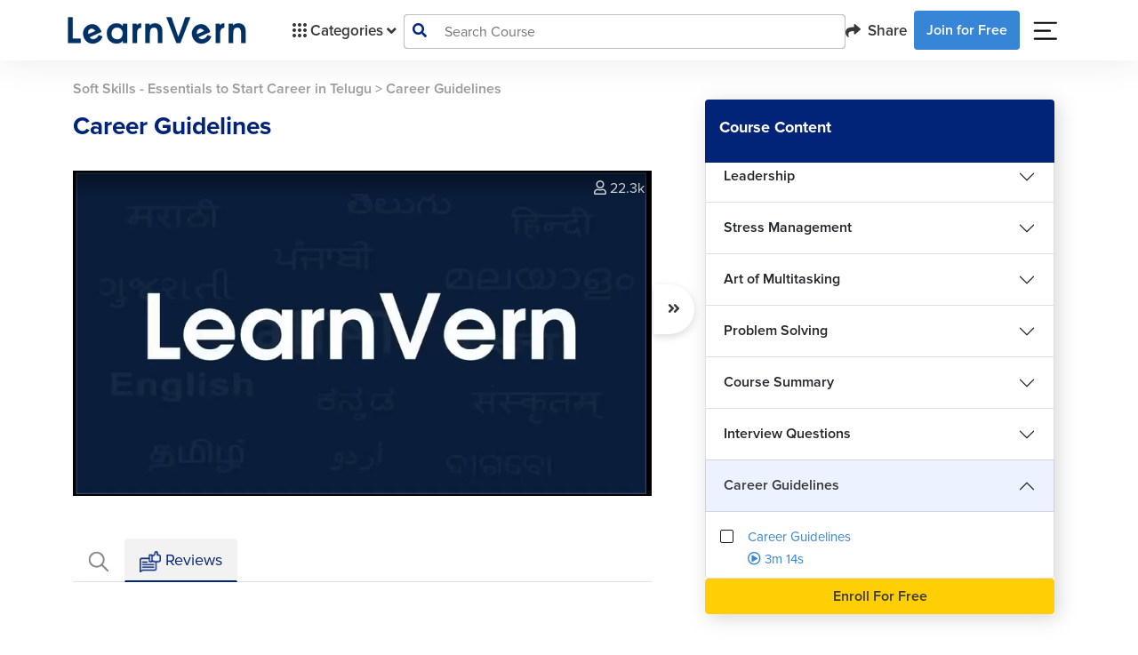

--- FILE ---
content_type: text/javascript
request_url: https://www.learnvern.com/js/offline-course-promotion.js?ver=4.1
body_size: 530
content:
function offlinePromotionFormSubmit(){if(!$("#offlinePromotionForm").isValid())return!1;var o=$("#offlinePromotionForm").serialize();$.ajax({type:"post",url:$app_url+"/store-offline-promotion-data",dataType:"json",data:o,beforeSend:function(){$.blockUI()},success:function(o){$.unblockUI(),$("#offlinePromotionModal").modal("hide"),$("#offlinePromotionModalDiv").html("");var e=Cookies.get("read_course_promotion_announcements"),n=null==e?o.course_id+",":e+o.course_id+",";Cookies.set("read_course_promotion_announcements",n),$(".announcement-call").slideUp(),o.status?toastr.success(o.message,"Success!",{timeOut:2e3}):toastr.error(o.message,"Success!",{timeOut:2e3})}})}$("#offlinePromotionBtn").on("click",function(){$.ajax({type:"get",url:$app_url+"/get-offline-promotion-modal-html",dataType:"json",data:{course_name:course_name,course_id:course_id},beforeSend:function(){$("#offlinePromotionModalDiv").html("")},success:function(o){o.status&&($("#offlinePromotionModalDiv").html(o.html),$("#offlinePromotionModal").modal("show"),$("#courseVjsVideo").length>0&&videojs("courseVjsVideo").pause())}})}),$("#closeOfflinePromotionAnnouncement").on("click",function(){var o=Cookies.get("read_course_promotion_announcements"),e=null==o?$(this).data("id")+",":o+$(this).data("id")+",";Cookies.set("read_course_promotion_announcements",e),$(this).parent(".announcement-call").slideUp()});
